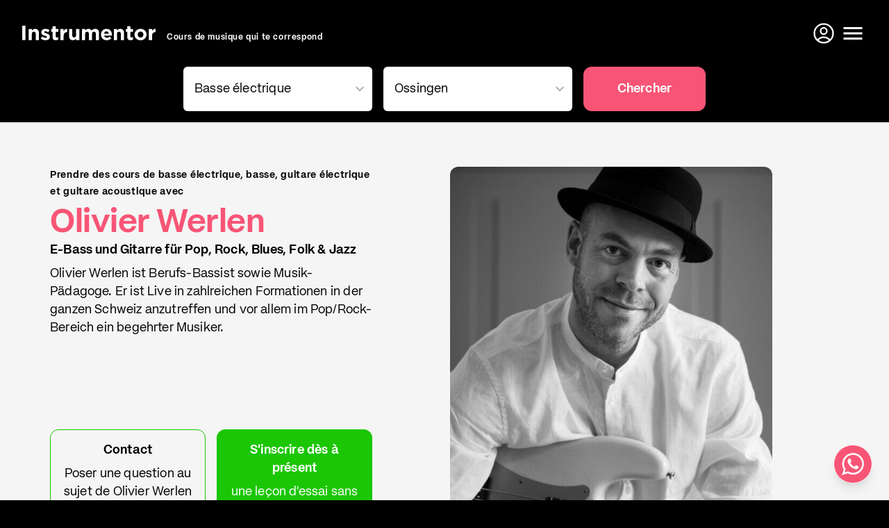

--- FILE ---
content_type: text/html; charset=utf-8
request_url: https://www.instrumentor.ch/fr/olivier-werlen
body_size: 16699
content:
<!DOCTYPE html>
<html lang="fr">
  <head>
    <meta charset="utf-8" />
    <title>Olivier Werlen – Instrumentor</title>
    <link rel="alternate" hreflang="de" href="https://www.instrumentor.ch/de/olivier-werlen">
<link rel="alternate" hreflang="en" href="https://www.instrumentor.ch/en/olivier-werlen">
<link rel="alternate" hreflang="fr" href="https://www.instrumentor.ch/fr/olivier-werlen">
<link rel="alternate" hreflang="it" href="https://www.instrumentor.ch/it/olivier-werlen">
    <meta name="description" content="Prendre des cours de basse électrique, basse, guitare électrique et guitare acoustique avec Olivier Werlen. Olivier Werlen ist Berufs-Bassist sowie...">
    <meta name="keywords" content="Instrumentor, école de musique, cours de musique, professeur de musique, leçons de musique, Suisse">
    <meta name="viewport" content="width=device-width,initial-scale=1">
    <meta property="og:title" content="Olivier Werlen – Instrumentor" />
    <meta property="og:type" content="website" />
    <meta property="og:url" content="https://www.instrumentor.ch/fr/olivier-werlen" />
    <meta property="og:image" content="https://s3.instrumentor.ch/p/o/8394/olivier-werlen_fourfive_66c2.jpg" />
    <meta property="og:description" content="Prendre des cours de basse électrique, basse, guitare électrique et guitare acoustique avec Olivier Werlen. Olivier Werlen ist Berufs-Bassist sowie..." />
    <meta property="og:site_name" content="Olivier Werlen – Instrumentor" />
    <meta name="twitter:card" content="summary_large_image">
    <meta name="twitter:site" content="@instrumentorch">
    <meta name="twitter:title" content="Olivier Werlen – Instrumentor">
    <meta name="twitter:description" content="Prendre des cours de basse électrique, basse, guitare électrique et guitare acoustique avec Olivier Werlen. Olivier Werlen ist Berufs-Bassist sowie...">
    <meta name="twitter:creator" content="@instrumentorch">
    <meta name="twitter:image:src" content="https://s3.instrumentor.ch/p/o/8394/olivier-werlen_fourfive_66c2.jpg">
    <meta name="theme-color" content="#000000">
    <meta name="csrf-param" content="authenticity_token" />
<meta name="csrf-token" content="VcySwtCVw7_mLOBvkCRYvu7lNYKuezxTZbEKccZ_gd-T5BQX_ls79-TrQ2cy0Gceu1XytJ2hfE1ei8VCihwYMg" />
    <link rel="stylesheet" href="https://assets.instrumentor.ch/assets/hotwire_combobox-f15ba1205abe720b777423a9a88a300282bb252a0c532bd4049ab4b2b2bfaa6f.css" />
    <link rel="stylesheet" href="https://assets.instrumentor.ch/assets/instrumentor-14223993073967909b3ce0364358c11330ae6e25cafd4f8907feae53c4e9c715.css" media="all" data-turbo-track="reload" />
    <script src="https://assets.instrumentor.ch/assets/instrumentor-0269d6570103b1888bdd6d60b222d40de0307cbcb24026a53f51b96cb4604d72.js" data-turbo-track="reload" defer="defer"></script>
    
    <link rel="apple-touch-icon" sizes="180x180" href="/apple-touch-icon.png?v=2">
    <link rel="icon" type="image/png" sizes="32x32" href="/favicon-32x32.png?v=2">
    <link rel="icon" type="image/png" sizes="16x16" href="/favicon-16x16.png?v=2">
    <link rel="manifest" href="/site.webmanifest?v=2">
    <link rel="mask-icon" href="/safari-pinned-tab.svg?v=2" color="#f85576">
    <link rel="shortcut icon" href="/favicon.ico?v=2">
    <meta name="msapplication-TileColor" content="#f85576">
    <meta name="theme-color" content="#000000">

    <script>
      (function(w,d,s,l,i){w[l]=w[l]||[];w[l].push({"gtm.start": new Date().getTime(),event:"gtm.js"});var f=d.getElementsByTagName(s)[0], j=d.createElement(s),dl=l!="dataLayer"?"&l="+l:"";j.async=true;j.src= "https://www.googletagmanager.com/gtm.js?id="+i+dl;f.parentNode.insertBefore(j,f); })(window,document,"script","dataLayer","GTM-TJJM68K");
    </script>
  </head>

  <body class="w-full bg-black relative pt-24" data-controller="hamburger">
    <noscript><iframe src="https://www.googletagmanager.com/ns.html?id=GTM-TJJM68K" height="0" width="0" style="display:none;visibility:hidden" title="Google Tag Manager"></iframe></noscript>
      <script>
        window.i11={search:{city:{slug:"ossingen",name:"Ossingen"},instrument:{slug:"cours-de-basse-electrique",name:"Basse électrique"},url:window.location.pathname}};
      </script>

    <div class="flex flex-col min-h-screen bg-white">
      <div class="absolute top-0 h-24 w-full z-40" data-controller="top-bar">

  <header id="bbb" class="w-full h-24 bg-black px-4 md:px-8 fill-current text-white flex justify-between content-center sticky top-0 transition-colors duration-700">

    <div class="z-20 flex flex-col items-center justify-center">
      <div class="z-20 flex items-end space-x-4">
        <a href="/fr"><div class="w-48 fill-current">
  <svg xmlns="http://www.w3.org/2000/svg" version="1.1" x="0" y="0" xml:space="preserve" viewBox="0 0 312.1 34.6"><g transform="translate(-1.5)"><path d="M1.5 0H9v34H1.5z"></path><path d="M16.7 8h7.4v3.7c1.7-2.2 3.9-4.2 7.6-4.2 5.6 0 8.8 3.7 8.8 9.7V34h-7.4V19.5c0-3.5-1.7-5.3-4.5-5.3S24 16 24 19.5V34h-7.4V8z"></path><path d="M44.9 30.5l3.2-4.9c2.8 2 5.8 3.1 8.2 3.1 2.1 0 3.1-.8 3.1-1.9v-.1c0-1.6-2.5-2.1-5.4-3-3.6-1.1-7.8-2.8-7.8-7.8v-.1c0-5.3 4.3-8.3 9.5-8.3 3.3 0 6.9 1.1 9.7 3l-2.8 5.1c-2.6-1.5-5.1-2.4-7-2.4-1.8 0-2.7.8-2.7 1.8v.1c0 1.5 2.5 2.1 5.3 3.1 3.6 1.2 7.9 3 7.9 7.7v.1c0 5.8-4.3 8.4-9.9 8.4-3.8.1-7.8-1.2-11.3-3.9z"></path><path d="M72.4 26.6V14.3h-3.1V8h3.1V1.3h7.4V8h6.1v6.3h-6.1v11.1c0 1.7.7 2.5 2.4 2.5 1.4 0 2.6-.3 3.6-.9v5.9c-1.6.9-3.4 1.5-5.8 1.5-4.6 0-7.6-1.8-7.6-7.8z"></path><path d="M91 8h7.4v5.2c1.5-3.6 3.9-5.9 8.3-5.7v7.7h-.4c-4.9 0-7.9 3-7.9 9.2V34H91z"></path><path d="M111.1 24.8V8h7.4v14.5c0 3.5 1.7 5.3 4.5 5.3s4.6-1.8 4.6-5.3V8h7.4v26h-7.4v-3.7c-1.7 2.2-3.9 4.2-7.6 4.2-5.7 0-8.9-3.7-8.9-9.7z"></path><path d="M141.5 8h7.4v3.7c1.7-2.2 3.9-4.2 7.7-4.2 3.4 0 6 1.5 7.3 4.1 2.3-2.7 5-4.1 8.5-4.1 5.5 0 8.8 3.3 8.8 9.6V34h-7.4V19.5c0-3.5-1.6-5.3-4.3-5.3-2.8 0-4.5 1.8-4.5 5.3V34h-7.4V19.5c0-3.5-1.6-5.3-4.3-5.3-2.8 0-4.5 1.8-4.5 5.3V34h-7.4V8z"></path><path d="M185.8 21.1c0-7.5 5.3-13.6 12.9-13.6 8.7 0 12.7 6.7 12.7 14.1 0 .6 0 1.3-.1 1.9h-18.1c.7 3.3 3.1 5.1 6.4 5.1 2.5 0 4.3-.8 6.3-2.7l4.2 3.7c-2.4 3-5.9 4.9-10.6 4.9-8 .1-13.7-5.4-13.7-13.4zm18.3-2.2c-.4-3.3-2.4-5.5-5.5-5.5s-5 2.2-5.6 5.5z"></path><path d="M216 8h7.4v3.7c1.7-2.2 3.9-4.2 7.6-4.2 5.6 0 8.8 3.7 8.8 9.7V34h-7.4V19.5c0-3.5-1.7-5.3-4.5-5.3s-4.6 1.8-4.6 5.3V34H216z"></path><path d="M247.4 26.6V14.3h-3.1V8h3.1V1.3h7.4V8h6.1v6.3h-6.1v11.1c0 1.7.7 2.5 2.4 2.5 1.4 0 2.6-.3 3.6-.9v5.9c-1.6.9-3.4 1.5-5.8 1.5-4.5 0-7.6-1.8-7.6-7.8z"></path><path d="M264.4 21.1c0-7.6 6-13.6 14.1-13.6s14 6 14 13.4v.1c0 7.5-6 13.5-14.1 13.5-8.1.1-14-5.9-14-13.4zm20.8 0c0-3.9-2.8-7.3-6.8-7.3-4.2 0-6.7 3.3-6.7 7.1v.1c0 3.8 2.8 7.2 6.8 7.2 4.2 0 6.7-3.3 6.7-7.1z"></path><path d="M297.9 8h7.4v5.2c1.5-3.6 3.9-5.9 8.3-5.7v7.7h-.4c-4.9 0-7.9 3-7.9 9.2V34h-7.4z"></path></g></svg>
</div>
</a>
        <p class="hidden text-xs font-bold text-white lg:block relative top-[2px]">
            Cours de musique qui te correspond
        </p>
      </div>
    </div>

    <div class="flex">
      <a class="inline-flex items-center text-white w-10 sm:hidden" href="/fr/professeurs/cours-de-musique/suisse">
        <svg xmlns="http://www.w3.org/2000/svg" viewBox="0 0 24 24" fill="black" width="18px" height="18px" class="w-9 h-9 fill-white"><path d="M0 0h24v24H0z" fill="none"></path><path d="M15.5 14h-.79l-.28-.27C15.41 12.59 16 11.11 16 9.5 16 5.91 13.09 3 9.5 3S3 5.91 3 9.5 5.91 16 9.5 16c1.61 0 3.09-.59 4.23-1.57l.27.28v.79l5 4.99L20.49 19l-4.99-5zm-6 0C7.01 14 5 11.99 5 9.5S7.01 5 9.5 5 14 7.01 14 9.5 11.99 14 9.5 14z"></path></svg>
</a>
      <a class="inline-flex items-center text-white w-10" target="_blank" href="https://backstage.instrumentor.ch/fr/connecter">
        <svg xmlns="http://www.w3.org/2000/svg" fill="none" viewBox="0 0 24 24" stroke-width="1.5" stroke="currentColor" class="w-9 h-9">
  <path stroke-linecap="round" stroke-linejoin="round" d="M17.982 18.725A7.488 7.488 0 0 0 12 15.75a7.488 7.488 0 0 0-5.982 2.975m11.963 0a9 9 0 1 0-11.963 0m11.963 0A8.966 8.966 0 0 1 12 21a8.966 8.966 0 0 1-5.982-2.275M15 9.75a3 3 0 1 1-6 0 3 3 0 0 1 6 0Z"></path>
</svg>
</a>
      <button class="text-white w-10 text-center" type="button" id="btn-menu" aria-label="Ouvrir le menu" data-action="click->hamburger#openNav">
        <!DOCTYPE svg PUBLIC "-//W3C//DTD SVG 1.1//EN" "http://www.w3.org/Graphics/SVG/1.1/DTD/svg11.dtd">
<svg xmlns="http://www.w3.org/2000/svg" xmlns:xlink="http://www.w3.org/1999/xlink" version="1.1" width="24" height="24" viewBox="0 0 24 24" class="w-9 h-9"><path d="M3,6H21V8H3V6M3,11H21V13H3V11M3,16H21V18H3V16Z"></path></svg>
      </button>
      <button class="hidden text-white w-10 text-center" type="button" id="btn-menuclose" aria-label="Fermer le menu" data-action="click->hamburger#closeNav">
        <!DOCTYPE svg PUBLIC "-//W3C//DTD SVG 1.1//EN" "http://www.w3.org/Graphics/SVG/1.1/DTD/svg11.dtd">
<svg xmlns="http://www.w3.org/2000/svg" xmlns:xlink="http://www.w3.org/1999/xlink" version="1.1" width="24" height="24" viewBox="0 0 24 24" class="w-9 h-9 fill-current"><path d="M19,6.41L17.59,5L12,10.59L6.41,5L5,6.41L10.59,12L5,17.59L6.41,19L12,13.41L17.59,19L19,17.59L13.41,12L19,6.41Z"></path></svg>
      </button>
    </div>

  </header>

</div>



      <main class="flex-grow">
        
  <div class="hidden sm:block bg-black pb-4">
    
    <form class="container z-10 mx-auto" data-controller="search" data-action="hw-combobox:selection-&gt;search#setOne" action="#" accept-charset="UTF-8" method="post"><input type="hidden" name="authenticity_token" value="4wHTYmBBDUTucCIew43lMyCNkmt5DbtOVcZrlfZoLjW9AmtQXiHO4mwcv78FFh2yOFnrkaSnQLBZ-oGwy5VjUg" autocomplete="off" />
      <div class="grid grid-cols-12 gap-4">
        <div class="col-span-6 sm:col-span-4 lg:col-start-2 lg:col-span-4 xl:col-span-3 xl:col-start-3">
          
<fieldset class="hw-combobox" data-search-target="instrument" data-async-id="a1142a01" data-controller="hw-combobox" data-hw-combobox-expanded-value="false" data-hw-combobox-original-name-value="instrument" data-hw-combobox-autocomplete-value="both" data-hw-combobox-small-viewport-max-width-value="640px" data-hw-combobox-filterable-attribute-value="data-filterable-as" data-hw-combobox-autocompletable-attribute-value="data-autocompletable-as" data-hw-combobox-selected-class="hw-combobox__option--selected" data-hw-combobox-invalid-class="hw-combobox__input--invalid">
  <label class="hw-combobox__label" for="a1142a01" hidden="hidden"></label>

  <input type="hidden" name="instrument" id="a1142a01-hw-hidden-field" data-hw-combobox-target="hiddenField" autocomplete="off" />

  <div class="hw-combobox__main__wrapper" data-hw-combobox-target="mainWrapper">
    <style>
      .hw-combobox__announcer {
        position: absolute;
        width: 1px;
        height: 1px;
        margin: -1px;
        padding: 0;
        overflow: hidden;
        clip: rect(0, 0, 0, 0);
        border: 0;
      }

      .hw_combobox__pagination__wrapper {
        height: 1px;
      }
</style>
    <div class="hw-combobox__announcer" data-hw-combobox-target="announcer" aria-live="polite" aria-atomic="true"></div>
    <input id="a1142a01" role="combobox" type="text" class="hw-combobox__input" autocomplete="off" data-action="click-&gt;hw-combobox#toggle keydown-&gt;hw-combobox#prepareToFilter input-&gt;hw-combobox#filterAndSelect keydown-&gt;hw-combobox#navigate click@window-&gt;hw-combobox#closeOnClickOutside focusin@window-&gt;hw-combobox#closeOnFocusOutside turbo:before-stream-render@document-&gt;hw-combobox#rerouteListboxStreamToDialog turbo:before-cache@document-&gt;hw-combobox#hideChipsForCache turbo:morph-element-&gt;hw-combobox#idempotentConnect" data-hw-combobox-target="combobox" data-async-id="a1142a01" aria-controls="a1142a01-hw-listbox" aria-owns="a1142a01-hw-listbox" aria-haspopup="listbox" aria-autocomplete="both" aria-activedescendant="" placeholder="Instrument">
    <span class="hw-combobox__handle" data-action="click-&gt;hw-combobox#clearOrToggleOnHandleClick" data-hw-combobox-target="handle"></span>

    <ul id="a1142a01-hw-listbox" role="listbox" hidden="hidden" class="hw-combobox__listbox" data-hw-combobox-target="listbox" aria-multiselectable="false">
        <li id="caa231a2-2caf-42cf-9ac6-daca7315e783" role="option" tabindex="-1" class="hw-combobox__option" data-action="click-&gt;hw-combobox#selectOnClick" data-filterable-as="Chant" data-autocompletable-as="Chant" data-value="cours-de-chant" aria-selected="false"><span class="ml-0">Chant</span></li>
        <li id="a1568651-3bfb-496e-b962-2f351dde535c" role="option" tabindex="-1" class="hw-combobox__option" data-action="click-&gt;hw-combobox#selectOnClick" data-filterable-as="Chant et guitare" data-autocompletable-as="Chant et guitare" data-value="cours-de-chant-et-guitare" aria-selected="false"><span class="ml-2">Chant et guitare</span></li>
        <li id="599a8d72-9393-48c0-bf36-10b1df9bc29d" role="option" tabindex="-1" class="hw-combobox__option" data-action="click-&gt;hw-combobox#selectOnClick" data-filterable-as="Chant et piano" data-autocompletable-as="Chant et piano" data-value="cours-de-chant-et-piano" aria-selected="false"><span class="ml-2">Chant et piano</span></li>
        <li id="b0edb5d5-9f13-41cf-9ecf-ab851de7ab35" role="option" tabindex="-1" class="hw-combobox__option" data-action="click-&gt;hw-combobox#selectOnClick" data-filterable-as="Piano" data-autocompletable-as="Piano" data-value="cours-de-piano" aria-selected="false"><span class="ml-0">Piano</span></li>
        <li id="2ce566ae-07b8-4c1d-a772-691a44ce2d04" role="option" tabindex="-1" class="hw-combobox__option" data-action="click-&gt;hw-combobox#selectOnClick" data-filterable-as="Synthétiseur" data-autocompletable-as="Synthétiseur" data-value="cours-de-synthetiseur" aria-selected="false"><span class="ml-2">Synthétiseur</span></li>
        <li id="cc2e532b-3f7f-4292-aaf0-e57874e9faba" role="option" tabindex="-1" class="hw-combobox__option" data-action="click-&gt;hw-combobox#selectOnClick" data-filterable-as="Clavier" data-autocompletable-as="Clavier" data-value="cours-de-clavier" aria-selected="false"><span class="ml-2">Clavier</span></li>
        <li id="3f911b6d-22f9-4451-9769-883384fa60eb" role="option" tabindex="-1" class="hw-combobox__option" data-action="click-&gt;hw-combobox#selectOnClick" data-filterable-as="Orgue" data-autocompletable-as="Orgue" data-value="cours-d-orgue" aria-selected="false"><span class="ml-2">Orgue</span></li>
        <li id="ae331083-ec2d-4776-b78f-7bb29b7a8054" role="option" tabindex="-1" class="hw-combobox__option" data-action="click-&gt;hw-combobox#selectOnClick" data-filterable-as="Clavecin" data-autocompletable-as="Clavecin" data-value="clavecin" aria-selected="false"><span class="ml-2">Clavecin</span></li>
        <li id="68862b77-841a-4335-b344-124c5d346aeb" role="option" tabindex="-1" class="hw-combobox__option" data-action="click-&gt;hw-combobox#selectOnClick" data-filterable-as="Clavicorde" data-autocompletable-as="Clavicorde" data-value="clavicorde" aria-selected="false"><span class="ml-2">Clavicorde</span></li>
        <li id="1317238f-6604-48df-a3aa-5de8ad4a63cd" role="option" tabindex="-1" class="hw-combobox__option" data-action="click-&gt;hw-combobox#selectOnClick" data-filterable-as="Guitare" data-autocompletable-as="Guitare" data-value="cours-de-guitare" aria-selected="false"><span class="ml-0">Guitare</span></li>
        <li id="d8c50c85-3f1c-40b1-a00d-7a8c8964a2ba" role="option" tabindex="-1" class="hw-combobox__option" data-action="click-&gt;hw-combobox#selectOnClick" data-filterable-as="Guitare électrique" data-autocompletable-as="Guitare électrique" data-value="cours-de-guitare-electrique" aria-selected="false"><span class="ml-2">Guitare électrique</span></li>
        <li id="20d5e75b-3735-4c12-8995-25dcc10cf980" role="option" tabindex="-1" class="hw-combobox__option" data-action="click-&gt;hw-combobox#selectOnClick" data-filterable-as="Guitare acoustique" data-autocompletable-as="Guitare acoustique" data-value="cours-de-guitare-acoustique" aria-selected="false"><span class="ml-2">Guitare acoustique</span></li>
        <li id="dde815ca-e8b8-4ebe-823f-a80bbed57462" role="option" tabindex="-1" class="hw-combobox__option" data-action="click-&gt;hw-combobox#selectOnClick" data-filterable-as="Guitare folk" data-autocompletable-as="Guitare folk" data-value="cours-de-guitare-folk" aria-selected="false"><span class="ml-2">Guitare folk</span></li>
        <li id="d5326520-760c-46d9-a5d6-2c069d4c90cf" role="option" tabindex="-1" class="hw-combobox__option" data-action="click-&gt;hw-combobox#selectOnClick" data-filterable-as="Guitare classique" data-autocompletable-as="Guitare classique" data-value="cours-de-guitare-classique" aria-selected="false"><span class="ml-2">Guitare classique</span></li>
        <li id="69ca4e5a-9408-4338-9cc1-0fde8f0ad343" role="option" tabindex="-1" class="hw-combobox__option" data-action="click-&gt;hw-combobox#selectOnClick" data-filterable-as="Banjo" data-autocompletable-as="Banjo" data-value="cours-de-banjo" aria-selected="false"><span class="ml-2">Banjo</span></li>
        <li id="e747ebcf-090f-4eba-b5cf-cb0ba4d491cf" role="option" tabindex="-1" class="hw-combobox__option" data-action="click-&gt;hw-combobox#selectOnClick" data-filterable-as="Sitar " data-autocompletable-as="Sitar " data-value="cours-de-sitar" aria-selected="false"><span class="ml-2">Sitar </span></li>
        <li id="f1834ce8-11b0-46e8-8eb0-1354c4f8a5dc" role="option" tabindex="-1" class="hw-combobox__option" data-action="click-&gt;hw-combobox#selectOnClick" data-filterable-as="Luth" data-autocompletable-as="Luth" data-value="cours-de-luth" aria-selected="false"><span class="ml-2">Luth</span></li>
        <li id="0dffd9b8-76a2-4b78-b368-1dfdd011d738" role="option" tabindex="-1" class="hw-combobox__option" data-action="click-&gt;hw-combobox#selectOnClick" data-filterable-as="Ukulélé" data-autocompletable-as="Ukulélé" data-value="cours-de-ukulele" aria-selected="false"><span class="ml-2">Ukulélé</span></li>
        <li id="e163a3a9-7611-4a43-9610-dda724f6a7b8" role="option" tabindex="-1" class="hw-combobox__option" data-action="click-&gt;hw-combobox#selectOnClick" data-filterable-as="Basse" data-autocompletable-as="Basse" data-value="cours-de-basse" aria-selected="false"><span class="ml-0">Basse</span></li>
        <li id="0a8d689b-9516-4cdd-919f-a5340eb5ee81" role="option" tabindex="-1" class="hw-combobox__option" data-action="click-&gt;hw-combobox#selectOnClick" data-filterable-as="Basse électrique" data-autocompletable-as="Basse électrique" data-value="cours-de-basse-electrique" aria-selected="false"><span class="ml-2">Basse électrique</span></li>
        <li id="12c08c9a-58c9-4870-9ae3-9d8e4c49592b" role="option" tabindex="-1" class="hw-combobox__option" data-action="click-&gt;hw-combobox#selectOnClick" data-filterable-as="Contrebasse" data-autocompletable-as="Contrebasse" data-value="cours-de-contrebasse" aria-selected="false"><span class="ml-2">Contrebasse</span></li>
        <li id="d1c5a8a6-826a-4fbb-9e0e-21e17a234c68" role="option" tabindex="-1" class="hw-combobox__option" data-action="click-&gt;hw-combobox#selectOnClick" data-filterable-as="Batterie" data-autocompletable-as="Batterie" data-value="cours-de-batterie" aria-selected="false"><span class="ml-0">Batterie</span></li>
        <li id="8ef62f30-587a-4f46-9e59-8a952325d2bd" role="option" tabindex="-1" class="hw-combobox__option" data-action="click-&gt;hw-combobox#selectOnClick" data-filterable-as="Percussion" data-autocompletable-as="Percussion" data-value="cours-de-percussion" aria-selected="false"><span class="ml-2">Percussion</span></li>
        <li id="d1db7545-df81-4a62-bd78-ff9faf3497a6" role="option" tabindex="-1" class="hw-combobox__option" data-action="click-&gt;hw-combobox#selectOnClick" data-filterable-as="Saxophone" data-autocompletable-as="Saxophone" data-value="cours-de-saxophone" aria-selected="false"><span class="ml-0">Saxophone</span></li>
        <li id="491c237b-8407-417c-977f-707f37794635" role="option" tabindex="-1" class="hw-combobox__option" data-action="click-&gt;hw-combobox#selectOnClick" data-filterable-as="Trompette" data-autocompletable-as="Trompette" data-value="cours-de-trompette" aria-selected="false"><span class="ml-0">Trompette</span></li>
        <li id="557cba6b-7e8b-4ffc-9a2f-499d37755549" role="option" tabindex="-1" class="hw-combobox__option" data-action="click-&gt;hw-combobox#selectOnClick" data-filterable-as="Violon" data-autocompletable-as="Violon" data-value="cours-de-violon" aria-selected="false"><span class="ml-0">Violon</span></li>
        <li id="2a2c06dc-2157-46c8-98de-a50ddda9bbe9" role="option" tabindex="-1" class="hw-combobox__option" data-action="click-&gt;hw-combobox#selectOnClick" data-filterable-as="Viola" data-autocompletable-as="Viola" data-value="cours-de-viola" aria-selected="false"><span class="ml-0">Viola</span></li>
        <li id="3906d86c-e915-44cf-ba6c-77d6f7ac1679" role="option" tabindex="-1" class="hw-combobox__option" data-action="click-&gt;hw-combobox#selectOnClick" data-filterable-as="Violoncelle" data-autocompletable-as="Violoncelle" data-value="cours-de-violoncelle" aria-selected="false"><span class="ml-0">Violoncelle</span></li>
        <li id="f6497ade-486a-4249-a2b9-ad8aaef7c2ad" role="option" tabindex="-1" class="hw-combobox__option" data-action="click-&gt;hw-combobox#selectOnClick" data-filterable-as="Flute traversière" data-autocompletable-as="Flute traversière" data-value="cours-de-flute-traversiere" aria-selected="false"><span class="ml-0">Flute traversière</span></li>
        <li id="9e6d61ac-57b4-4183-8762-f92d546008c0" role="option" tabindex="-1" class="hw-combobox__option" data-action="click-&gt;hw-combobox#selectOnClick" data-filterable-as="Songwriting" data-autocompletable-as="Songwriting" data-value="cours-de-songwriting" aria-selected="false"><span class="ml-0">Songwriting</span></li>
        <li id="080e67b7-43a5-400e-a1fb-63fd4b7e8c5b" role="option" tabindex="-1" class="hw-combobox__option" data-action="click-&gt;hw-combobox#selectOnClick" data-filterable-as="Composition" data-autocompletable-as="Composition" data-value="cours-de-composition" aria-selected="false"><span class="ml-0">Composition</span></li>
        <li id="eae1e0c5-0a2e-4cb9-a984-07607c7b8e10" role="option" tabindex="-1" class="hw-combobox__option" data-action="click-&gt;hw-combobox#selectOnClick" data-filterable-as="Production musicale" data-autocompletable-as="Production musicale" data-value="coaching-en-production-musicale" aria-selected="false"><span class="ml-0">Production musicale</span></li>
        <li id="ba737400-27a8-4798-a41d-950a5c6115fb" role="option" tabindex="-1" class="hw-combobox__option" data-action="click-&gt;hw-combobox#selectOnClick" data-filterable-as="Music Business" data-autocompletable-as="Music Business" data-value="music-business-cours" aria-selected="false"><span class="ml-0">Music Business</span></li>
        <li id="a95a1ce2-7d84-4cef-90c8-d5d6217282c1" role="option" tabindex="-1" class="hw-combobox__option" data-action="click-&gt;hw-combobox#selectOnClick" data-filterable-as="Ateliers" data-autocompletable-as="Ateliers" data-value="workshops" aria-selected="false"><span class="ml-0">Ateliers</span></li>

</ul>
    <div tabindex="-1" data-hw-combobox-target="dialogFocusTrap"></div>

    <div class="hw-combobox__dialog__wrapper">
      <dialog class="hw-combobox__dialog" role="dialog" data-action="keydown-&gt;hw-combobox#navigate" data-hw-combobox-target="dialog">
        <label class="hw-combobox__dialog__label" for="a1142a01-hw-dialog-combobox"></label>
        <input id="a1142a01-hw-dialog-combobox" role="combobox" autofocus="autofocus" type="text" class="hw-combobox__dialog__input" data-action="keydown-&gt;hw-combobox#prepareToFilter input-&gt;hw-combobox#filterAndSelect keydown-&gt;hw-combobox#navigate click@window-&gt;hw-combobox#closeOnClickOutside" data-hw-combobox-target="dialogCombobox" aria-controls="a1142a01-hw-dialog-listbox" aria-owns="a1142a01-hw-dialog-listbox" aria-autocomplete="both" aria-activedescendant="">
        <ul id="a1142a01-hw-dialog-listbox" role="listbox" class="hw-combobox__dialog__listbox" data-hw-combobox-target="dialogListbox" aria-multiselectable="false"></ul>
</dialog></div></div></fieldset>
        </div>

        <div class="col-span-6 sm:col-span-4 lg:col-span-4 xl:col-span-3">
          
<fieldset class="hw-combobox" data-search-target="city" data-async-id="search_0b7a1584" data-controller="hw-combobox" data-hw-combobox-expanded-value="false" data-hw-combobox-name-when-new-value="city" data-hw-combobox-original-name-value="search[0b7a1584]" data-hw-combobox-autocomplete-value="both" data-hw-combobox-small-viewport-max-width-value="640px" data-hw-combobox-async-src-value="/localities?for_id=search_0b7a1584&amp;format=turbo_stream" data-hw-combobox-filterable-attribute-value="data-filterable-as" data-hw-combobox-autocompletable-attribute-value="data-autocompletable-as" data-hw-combobox-selected-class="hw-combobox__option--selected" data-hw-combobox-invalid-class="hw-combobox__input--invalid">
  <label class="hw-combobox__label" for="search_0b7a1584" hidden="hidden"></label>

  <input type="hidden" name="search[0b7a1584]" id="search_0b7a1584-hw-hidden-field" data-hw-combobox-target="hiddenField" autocomplete="off" />

  <div class="hw-combobox__main__wrapper" data-hw-combobox-target="mainWrapper">
    <style>
      .hw-combobox__announcer {
        position: absolute;
        width: 1px;
        height: 1px;
        margin: -1px;
        padding: 0;
        overflow: hidden;
        clip: rect(0, 0, 0, 0);
        border: 0;
      }

      .hw_combobox__pagination__wrapper {
        height: 1px;
      }
</style>
    <div class="hw-combobox__announcer" data-hw-combobox-target="announcer" aria-live="polite" aria-atomic="true"></div>
    <input id="search_0b7a1584" role="combobox" type="text" class="hw-combobox__input" autocomplete="off" data-action="click-&gt;hw-combobox#toggle keydown-&gt;hw-combobox#prepareToFilter input-&gt;hw-combobox#filterAndSelect keydown-&gt;hw-combobox#navigate click@window-&gt;hw-combobox#closeOnClickOutside focusin@window-&gt;hw-combobox#closeOnFocusOutside turbo:before-stream-render@document-&gt;hw-combobox#rerouteListboxStreamToDialog turbo:before-cache@document-&gt;hw-combobox#hideChipsForCache turbo:morph-element-&gt;hw-combobox#idempotentConnect" data-hw-combobox-target="combobox" data-async-id="search_0b7a1584" aria-controls="search_0b7a1584-hw-listbox" aria-owns="search_0b7a1584-hw-listbox" aria-haspopup="listbox" aria-autocomplete="both" aria-activedescendant="" placeholder="Lieu">
    <span class="hw-combobox__handle" data-action="click-&gt;hw-combobox#clearOrToggleOnHandleClick" data-hw-combobox-target="handle"></span>

    <ul id="search_0b7a1584-hw-listbox" role="listbox" hidden="hidden" class="hw-combobox__listbox" data-hw-combobox-target="listbox" aria-multiselectable="false">

        
<li id="search_0b7a1584__hw_combobox_pagination__wrapper" class="hw_combobox__pagination__wrapper" data-hw-combobox-target="endOfOptionsStream" aria-hidden="true">
  <turbo-frame loading="lazy" id="search_0b7a1584__hw_combobox_pagination" src="/localities?for_id=search_0b7a1584&amp;format=turbo_stream"></turbo-frame>
</li>
</ul>
    <div tabindex="-1" data-hw-combobox-target="dialogFocusTrap"></div>

    <div class="hw-combobox__dialog__wrapper">
      <dialog class="hw-combobox__dialog" role="dialog" data-action="keydown-&gt;hw-combobox#navigate" data-hw-combobox-target="dialog">
        <label class="hw-combobox__dialog__label" for="search_0b7a1584-hw-dialog-combobox"></label>
        <input id="search_0b7a1584-hw-dialog-combobox" role="combobox" autofocus="autofocus" type="text" class="hw-combobox__dialog__input" data-action="keydown-&gt;hw-combobox#prepareToFilter input-&gt;hw-combobox#filterAndSelect keydown-&gt;hw-combobox#navigate click@window-&gt;hw-combobox#closeOnClickOutside" data-hw-combobox-target="dialogCombobox" aria-controls="search_0b7a1584-hw-dialog-listbox" aria-owns="search_0b7a1584-hw-dialog-listbox" aria-autocomplete="both" aria-activedescendant="">
        <ul id="search_0b7a1584-hw-dialog-listbox" role="listbox" class="hw-combobox__dialog__listbox" data-hw-combobox-target="dialogListbox" aria-multiselectable="false"></ul>
</dialog></div></div></fieldset>
        </div>

        <div class="col-span-12 sm:col-span-4 lg:col-span-2 xl:col-span-2">
          <button
  type="button"
  class="inline-flex items-center rounded mt-px md:mt-0 justify-center font-bold text-white text-lg cursor-pointer h-16 bg-pink w-full hover:bg-secondary-500 transition-color duration-300"
  data-search-target="button"
  >
  Chercher
</button>

        </div>
      </div>
</form>
  </div>

  <div class="sm:bg-gray-100">
    
<div id="profil" class="container relative pt-[calc(100vw/600*900)] sm:pt-0 sm:h-auto sm:py-8 lg:py-16 sm:grid sm:grid-cols-12 sm:gap-4">

  <div class="sm:col-span-6 lg:col-span-5 z-10 sm:z-auto sm:flex sm:flex-col sm:justify-between sm:h-full pt-12 sm:pt-0">

    <div class="h-[calc(100vw/600*900)] sm:h-auto absolute left-0 top-0 z-10 sm:z-auto w-full sm:static px-4 sm:px-0">
      <div class="absolute bottom-4 sm:static">

        <p class="relative mb-2">
          <span class="p-1 sm:p-0 text-base sm:text-sm bg-black bg-opacity-70 text-white sm:bg-transparent sm:text-black font-bold box-decoration-clone">
              Prendre des cours de basse électrique, basse, guitare électrique et guitare acoustique avec
          </span>
        </p>

        <h1 class="font-bold text-2xl lg:text-3xl text-primary-500">
          Olivier Werlen
        </h1>

        <h2 class="relative font-bold sm:text-lg">
          <span class="p-1 sm:p-0 bg-black text-white sm:bg-transparent bg-opacity-70 sm:text-black box-decoration-clone">
            E-Bass und Gitarre für Pop, Rock, Blues, Folk &amp; Jazz 
          </span>
        </h2>
      </div>
    </div>

      <p class="pt-0 md:py-2 md:text-lg">Olivier Werlen ist Berufs-Bassist sowie Musik-Pädagoge. Er ist Live in zahlreichen Formationen in der ganzen Schweiz anzutreffen und vor allem im Pop/Rock-Bereich ein begehrter Musiker.</p>

    <div class="sm:flex-grow sm:flex sm:flex-col sm:justify-end pb-4">
        <div class="grid grid-cols-2 pt-4 text-center mb-8 gap-2 xs:gap-4">
          <a class="px-2 md:px-4 py-4 block text-lg rounded border border-green hover:text-secondary-600 hover:border-secondary-600" href="/fr/olivier-werlen/question">
  <h5 class="font-bold">Contact</h5>
  <p class="pt-2 md:pt-0 lg:pt-2">Poser une question au sujet de Olivier Werlen</p>
</a>

<a class="px-2 md:px-4 py-4 text-white outline-none block bg-green text-lg border-green border rounded hover:bg-secondary-600 hover:border-secondary-600" href="/fr/olivier-werlen/inscription">
  <h5 class="font-bold">S&#39;inscrire dès à présent</h5>
  <p class="pt-2 md:pt-0 lg:pt-2">une leçon d&#39;essai sans engagement</p>
</a>

        </div>

        <h3 class="pt-8 font-bold md:pt-4 lg:pt-4 text-lg">Prix</h3>

<p class="font-bold text-lg text-primary-500">10 leçons de 45 min.: CHF 840</p>


      <p class="pt-4"></p>

          <p class="pt-2 lg:pt-4 font-black">Pour les enfants, des leçons de 30 minutes sont également possibles.</p>
    </div>
  </div>

  <div class="absolute left-0 w-full h-[calc(100vw/600*900)] mb-6 top-0 sm:h-auto sm:static sm:col-span-5 sm:col-start-7">
    <div class="relative pb-[150%]">
      <img alt="portrait de Olivier Werlen" class="absolute w-full sm:rounded" src="https://s3.instrumentor.ch/p/o/8394/olivier-werlen_pbad0e.jpg" />
    </div>
  </div>
</div>
  </div>

  <div class="container sm:grid sm:grid-cols-12 sm:gap-4 lg:py-12">
    <div class="sm:col-span-5">
        <div class="text-lg md:px-4 lg:px-0" data-controller="map" data-map-page-value="offer" data-map-color-value="#f85576" data-map-hover-value="false">

  <h3 class="pt-4 font-bold text-primary-500">Lieu</h3>

<div class="mb-4 leading-tight">
    <p class="mb-4">Steinerstrasse<br />
    
    8475 Ossingen</p>
</div>


  <div class="mb-2 h-96 bg-grey rounded overflow-hidden" data-map-target="offer" data-id="8394" data-locations="8.7387545,47.6180211,81">
    <div id="md" class="hidden md:block">
    </div>
    <div id="mm" class="md:hidden">
    </div>
  </div>

    <div class="flex py-2 space-x-2">
    <div class="hidden lg:block">
      <svg class="MuiSvgIcon-root jss229 jss225 w-6 h-6 fill-current" focusable="false" viewBox="0 0 24 24" aria-hidden="true"><g><path d="M0,3.48l0,15.36l24,0l0,-15.36l-24,0Zm23.04,14.4l-22.08,0l0,-13.44l22.08,0l0,13.44Z"></path><path d="M10.368,14.808c0.48,-0.24 0.72,-0.624 0.672,-0.96l0,-3.744l3.84,-0.768l0,3.36c-0.336,-0.144 -0.768,-0.144 -1.248,0.096c-0.672,0.336 -0.816,0.96 -0.576,1.344c0.24,0.384 0.96,0.576 1.584,0.24c0.48,-0.24 0.72,-0.624 0.672,-0.96l0,-6.096l-4.8,0.96l0,4.896c-0.336,-0.144 -0.768,-0.144 -1.248,0.096c-0.672,0.336 -0.816,0.96 -0.576,1.344c0.336,0.384 1.008,0.528 1.68,0.192Z"></path><path d="M15.888,19.56l-7.776,0c-0.288,0 -0.48,0.192 -0.48,0.48c0,0.288 0.192,0.48 0.48,0.48l7.728,0c0.288,0 0.48,-0.192 0.48,-0.48c0,-0.288 -0.192,-0.48 -0.432,-0.48Z"></path></g></svg>
    </div>
    <div class="lg:hidden">
      <svg class="MuiSvgIcon-root jss229 jss225 w-4 h-4 fill-current" focusable="false" viewBox="0 0 24 24" aria-hidden="true"><g><path d="M0,3.48l0,15.36l24,0l0,-15.36l-24,0Zm23.04,14.4l-22.08,0l0,-13.44l22.08,0l0,13.44Z"></path><path d="M10.368,14.808c0.48,-0.24 0.72,-0.624 0.672,-0.96l0,-3.744l3.84,-0.768l0,3.36c-0.336,-0.144 -0.768,-0.144 -1.248,0.096c-0.672,0.336 -0.816,0.96 -0.576,1.344c0.24,0.384 0.96,0.576 1.584,0.24c0.48,-0.24 0.72,-0.624 0.672,-0.96l0,-6.096l-4.8,0.96l0,4.896c-0.336,-0.144 -0.768,-0.144 -1.248,0.096c-0.672,0.336 -0.816,0.96 -0.576,1.344c0.336,0.384 1.008,0.528 1.68,0.192Z"></path><path d="M15.888,19.56l-7.776,0c-0.288,0 -0.48,0.192 -0.48,0.48c0,0.288 0.192,0.48 0.48,0.48l7.728,0c0.288,0 0.48,-0.192 0.48,-0.48c0,-0.288 -0.192,-0.48 -0.432,-0.48Z"></path></g></svg>
    </div>
    <div>
      <p class="font-bold">Olivier Werlen propose également un téléenseignement.</p>
      <p><a class="hover:border-b hover:border-blue" href="/fr/teleenseignement">Comment téléenseignement fonctionne-t-il pour nous?</a></p>
    </div>
  </div>


  <div class="md:py-8">
    <div class="flex py-2 space-x-2">
  <svg xmlns="http://www.w3.org/2000/svg" viewBox="0 -960 960 960" class="relative top-1 lg:top-0 w-4 h-4 lg:w-6 lg:h-6 flex-shrink-0"><path d="M280-240v-480h80v480h-80ZM440-80v-800h80v800h-80ZM120-400v-160h80v160h-80Zm480 160v-480h80v480h-80Zm160-160v-160h80v160h-80Z"></path></svg>
  <div>
    <p class="font-bold text-primary-500">Instrument</p>
    <p>Basse électrique, basse, guitare électrique et guitare acoustique</p>
  </div>
</div>


    <div class="flex py-2 space-x-2">
  <svg xmlns="http://www.w3.org/2000/svg" viewBox="0 0 24 24" class="relative top-1 lg:top-0 w-4 h-4 lg:w-6 lg:h-6 flex-shrink-0">
  <path fill-rule="evenodd" d="M19.952 1.651a.75.75 0 0 1 .298.599V16.303a3 3 0 0 1-2.176 2.884l-1.32.377a2.553 2.553 0 1 1-1.403-4.909l2.311-.66a1.5 1.5 0 0 0 1.088-1.442V6.994l-9 2.572v9.737a3 3 0 0 1-2.176 2.884l-1.32.377a2.553 2.553 0 1 1-1.402-4.909l2.31-.66a1.5 1.5 0 0 0 1.088-1.442V5.25a.75.75 0 0 1 .544-.721l10.5-3a.75.75 0 0 1 .658.122Z" clip-rule="evenodd"></path>
</svg>
  <div>
    <p class="font-bold text-primary-500">Style musical</p>
    <p>Pop, rock, blues, folk et jazz</p>
  </div>
</div>


    <div class="flex py-2 space-x-2">
  <!DOCTYPE svg PUBLIC "-//W3C//DTD SVG 1.1//EN" "http://www.w3.org/Graphics/SVG/1.1/DTD/svg11.dtd">
<svg xmlns="http://www.w3.org/2000/svg" xmlns:xlink="http://www.w3.org/1999/xlink" version="1.1" width="24" height="24" viewBox="0 0 24 24" class="relative top-1 lg:top-0 w-4 h-4 lg:w-6 lg:h-6 flex-shrink-0"><path d="M12,3L1,9L12,15L21,10.09V17H23V9M5,13.18V17.18L12,21L19,17.18V13.18L12,17L5,13.18Z"></path></svg>
  <div>
    <p class="font-bold text-primary-500">Niveau</p>
    <p>Débutant, Avancé et Professionnel</p>
  </div>
</div>


    <div class="flex py-2 space-x-2">
  <!DOCTYPE svg PUBLIC "-//W3C//DTD SVG 1.1//EN" "http://www.w3.org/Graphics/SVG/1.1/DTD/svg11.dtd">
<svg xmlns="http://www.w3.org/2000/svg" xmlns:xlink="http://www.w3.org/1999/xlink" version="1.1" width="24" height="24" viewBox="0 0 24 24" class="relative top-1 lg:top-0 w-4 h-4 lg:w-6 lg:h-6 flex-shrink-0"><path d="M17,12V3A1,1 0 0,0 16,2H3A1,1 0 0,0 2,3V17L6,13H16A1,1 0 0,0 17,12M21,6H19V15H6V17A1,1 0 0,0 7,18H18L22,22V7A1,1 0 0,0 21,6Z"></path></svg>
  <div>
    <p class="font-bold text-primary-500">Langue</p>
    <p>Allemand, anglais et français</p>
  </div>
</div>


    <div class="flex py-2 space-x-2">
      <!DOCTYPE svg PUBLIC "-//W3C//DTD SVG 1.1//EN" "http://www.w3.org/Graphics/SVG/1.1/DTD/svg11.dtd">
<svg xmlns="http://www.w3.org/2000/svg" xmlns:xlink="http://www.w3.org/1999/xlink" version="1.1" width="24" height="24" viewBox="0 0 24 24" class="w-4 h-4 lg:w-6 lg:h-6 flex-shrink-0"><path d="M12,17.27L18.18,21L16.54,13.97L22,9.24L14.81,8.62L12,2L9.19,8.62L2,9.24L7.45,13.97L5.82,21L12,17.27Z"></path></svg>
      <div>
        <p class="font-bold text-pink">Âge</p>
          <p>Olivier Werlen enseigne aux enseignant•e•s à partir de 4 ans</p>
      </div>
    </div>
  </div>

  

  <div class="max-sm:relative max-sm:-ml-4 max-sm:w-screen flex my-2 text-lg bg-grey text-with-links sm:rounded">
  <div class="p-4 sm:p-6">
      <h3 class="font-bold text-primary-500">Je te l&#39;amène</h3>
      <div class="wysiwyg"><p>Wie du deine Lieblingsmusik am besten mit dem Bass begleiten kannst, wie du am effektivsten Üben kannst, spielen in der Band, verschiedene Spiel- und Lerntechniken, praktisches- und theoretisches Wissen über den Bass, Konzert- und Studiovorbereitung, verschiedene Techniken um selber Basslinien und Songs zu komponieren. </p></div>
      <h3 class="pt-4 font-bold text-primary-500">Formation</h3>
      <div class="wysiwyg"><p>Zürcher Hochschule der Künste, Master of Arts in Music, Vertiefung Bass (Pop/Rock).</p>

<p>Unterricht:<br>
E-Bass: Uli Heinzler, Samuel Joss, Richard Cousins<br>
Gitarre: Ueli Gasser<br>
Piano: Tim Kleinert, Ephrem Lüchinger<br>
Cello: Sandra Friedli </p></div>
      <h3 class="pt-4 font-bold text-primary-500">Projets</h3>
      <div class="wysiwyg"><p><a target="_blank" rel="noopener noreferrer" href="https://www.tobiascarshey.com/">Tobias Carshey</a>, <a target="_blank" rel="noopener noreferrer" href="https://saltoshow.ch/">Salto Natale</a>, <a target="_blank" rel="noopener noreferrer" href="https://elianemusic.com/">Eliane Müller</a>, <a target="_blank" rel="noopener noreferrer" href="https://www.facebook.com/boernimusic/">Börni Höhn</a>, <a target="_blank" rel="noopener noreferrer" href="http://marylane.space/">Marylane</a>, Most of the Time, Schnauz, uvm.</p></div>
      <h3 class="pt-4 font-bold text-primary-500">Je t&#39;apporte volontiers des morceaux / oeuvres de ces artistes / compositeurs que j&#39;apprécie</h3>
      <p>Coldplay, Red Hot Chili Peppers, AC/DC, Bob Marley, John Mayer, Muse, Eric Clapton, Tower of Power et The Beatles</p>
  </div>
</div>


  

</div>
    </div>
    <div class="sm:col-span-6 sm:col-start-7 interview">
      <div class="py-6">
    <h3 class="pb-3 text-xl font-bold lg:text-xl text-pink">
        Interview avec Olivier Werlen
    </h3>
    <div class="pb-10 text-lg"><p><strong>Welche(r) Musiker*in hat dich am meisten beeinflusst?</strong><br>
Viele Musiker und Musikerinnen aus aller Welt haben mich geprägt. Am meisten wohl aber meine vielen Musiklehrerinnen und Musiklehrer (E-Bass, Gitarre, Cello, Piano). Ich hatte das Glück, bei grossartigen Pädagogen zu lernen, welche sowohl musikalisch als auch menschlich einen grossen Einfluss auf mich hatten.</p>

<p><strong>Was kannst du mir auf deinem Instrument besser beibringen als alle anderen Lehrer*innen?</strong><br>
Ich kann dir zeigen, wie du mit wenig Aufwand schnell Fortschritte machen kannst, wie du schwierige Songs einfach spielen und einfache Songs schwierig spielen kannst. Dabei steht immer die Freude am Spielen und an der Musik im Zentrum. </p>

<p><strong>Wie hast du dein Instrument spielen gelernt?</strong><br>
Ich habe im Kindergarten mit dem Cellospielen begonnen. Nach einiger Zeit wollte ich die tiefen Töne dann auf eine etwas modernere Art erzeugen und in einer Band mitspielen, so habe ich auf den E-Bass gewechselt. Neben dem Bass-Unterricht hat das Üben zu Hause und das Spielen in zahlreichen Bands das Fundament meiner Fertigkeiten gebildet. <br>
<br>
<strong>Auf welchem Equipment spielst du heute und warum?</strong><br>
Meistens auf einem Fender Precision Bass und Ampeg SVT-CL Verstärker.</p>

<p><strong>Welche persönliche Eigenschaft hat dir beim Üben am meisten geholfen und warum?</strong><br>
Die treibende Kraft war immer die Freude an der Musik und die Freude, diese Musik selbst spielen zu können. <br>
<br>
<strong>Was hat dein Instrument, was andere nicht haben?</strong><br>
Mit dem E-Bass kann man auch mit wenigen Tönen einen grossen Effekt in der Musik bewirken. Die tiefen, warmen Klänge bilden das Fundament für die ganze Band. </p>

<p><strong>Worauf achtest du dich besonders beim Unterrichten?</strong><br>
Mir ist wichtig, dass meine Schüler*innen selbst bestimmen was sie lernen wollen, welche Musik sie spielen wollen und wie viel Zeit sie in ihr Instrument investieren wollen. Auf den Musikunterricht soll man sich freuen können, er soll die Schüler*innen in ihren Wünschen unterstützen und die eigene musikalische Entwicklung fördern. </p>

<p><strong>Wie baust du deine Musikstunden auf?</strong><br>
Dies<strong> </strong>hängt von den Wünschen und Bedürfnissen meiner Schüler*innen ab. Der Aufbau des Unterrichts variiert daher, je nachdem welches Ziel angestrebt wird.<strong> </strong><br>
<br>
<strong>Wie gehst du bei Kindern vor?</strong><br>
Bei Kindern ist es sehr wichtig, dass sie den Unterricht gerne besuchen und sie die Musik mit Freude und nicht mit Verpflichtungen verbinden. Ich achte daher darauf, dass die Kinder entscheiden können, welche Musik wir im Unterricht spielen. Beim Aufbau des Unterrichts mit Kindern achte ich jedoch auf eine klare Struktur. <br>
<br>
<strong>Was war bis anhin dein tollstes Erlebnis als Musiker und warum?</strong><br>
Das ist schwer zu sagen. Das spielen auf der Bühne mit guten Musikern und einem tollen Publikum ist immer wieder ein wundervolles Erlebnis.<br>
<br>
<strong>Welches war die grösste Bühne, auf der du gespielt hast?</strong><br>
Hm, ich messe die Bühnen nur selten... aber ich denke, die Hauptbühne am Openair Gampel mit Tobias Carshey war wohl eine der grössten. <br>
<br>
<strong>Mit welche(r)m Musiker*in würdest du gerne einmal spielen?</strong><br>
Da gibt es sehr viele. Vielleicht Mark Knopfler (Dire Straits). <br>
<br>
<strong>Welche eine Platte würdest du auf die einsame Insel mitnehmen?</strong><br>
Wahrscheinlich eine Best-of Pop/Rock/Blues von 1960-2020. <br>
<br>
<strong>Auf welcher Bühne würdest du am liebsten spielen oder spielst du am liebsten?</strong><br>
Ich habe mal in einem alten Kino gespielt. Das gibt es, glaube ich, jetzt nicht mehr. Dort hätte ich gerne noch einmal gespielt. <br>
<br>
<strong>Was ist neben der Musik noch wichtig in deinem Leben?</strong><br>
Freunde, Familie, Sport </p>
</div>
</div>


        <div class="divide-black divide-y">
  <h3 class="pb-3 text-lg font-bold text-pink">
    Recommandation pour Olivier Werlen
  </h3>

    <div class="py-4">
      <p class="font-bold">Ueli, Rentner, Winterthur</p>
      <div class="recommendation-text">
        <p>Die E-Bassstunden bei Olivier sind sehr kurzweilig, der Unterricht macht richtig Spass. Seine sympatische, offene Art schafft ein gutes, wertschätzendes Lernklima. Dank seiner Erfahrung und Kompetenz geht er sehr individuell auf meine Wünsche und Fragen ein, gibt gute Unterstützung und vermittelt Freude am Spielen. Ich kann Olivier wärmstens weiterempfehlen.</p>

      </div>
    </div>
</div>

    </div>
  </div>

      </main>

      <div class="flex-grow-0">
            <footer class="mt-16 mb-12 container sm:grid sm:grid-cols-12 gap-4">
    <div class="mb-8 sm:col-span-full">
      <div class=" w-40 h-auto">
  <svg xmlns="http://www.w3.org/2000/svg" version="1.1" x="0" y="0" xml:space="preserve" viewBox="0 0 312.1 34.6"><g transform="translate(-1.5)"><path d="M1.5 0H9v34H1.5z"></path><path d="M16.7 8h7.4v3.7c1.7-2.2 3.9-4.2 7.6-4.2 5.6 0 8.8 3.7 8.8 9.7V34h-7.4V19.5c0-3.5-1.7-5.3-4.5-5.3S24 16 24 19.5V34h-7.4V8z"></path><path d="M44.9 30.5l3.2-4.9c2.8 2 5.8 3.1 8.2 3.1 2.1 0 3.1-.8 3.1-1.9v-.1c0-1.6-2.5-2.1-5.4-3-3.6-1.1-7.8-2.8-7.8-7.8v-.1c0-5.3 4.3-8.3 9.5-8.3 3.3 0 6.9 1.1 9.7 3l-2.8 5.1c-2.6-1.5-5.1-2.4-7-2.4-1.8 0-2.7.8-2.7 1.8v.1c0 1.5 2.5 2.1 5.3 3.1 3.6 1.2 7.9 3 7.9 7.7v.1c0 5.8-4.3 8.4-9.9 8.4-3.8.1-7.8-1.2-11.3-3.9z"></path><path d="M72.4 26.6V14.3h-3.1V8h3.1V1.3h7.4V8h6.1v6.3h-6.1v11.1c0 1.7.7 2.5 2.4 2.5 1.4 0 2.6-.3 3.6-.9v5.9c-1.6.9-3.4 1.5-5.8 1.5-4.6 0-7.6-1.8-7.6-7.8z"></path><path d="M91 8h7.4v5.2c1.5-3.6 3.9-5.9 8.3-5.7v7.7h-.4c-4.9 0-7.9 3-7.9 9.2V34H91z"></path><path d="M111.1 24.8V8h7.4v14.5c0 3.5 1.7 5.3 4.5 5.3s4.6-1.8 4.6-5.3V8h7.4v26h-7.4v-3.7c-1.7 2.2-3.9 4.2-7.6 4.2-5.7 0-8.9-3.7-8.9-9.7z"></path><path d="M141.5 8h7.4v3.7c1.7-2.2 3.9-4.2 7.7-4.2 3.4 0 6 1.5 7.3 4.1 2.3-2.7 5-4.1 8.5-4.1 5.5 0 8.8 3.3 8.8 9.6V34h-7.4V19.5c0-3.5-1.6-5.3-4.3-5.3-2.8 0-4.5 1.8-4.5 5.3V34h-7.4V19.5c0-3.5-1.6-5.3-4.3-5.3-2.8 0-4.5 1.8-4.5 5.3V34h-7.4V8z"></path><path d="M185.8 21.1c0-7.5 5.3-13.6 12.9-13.6 8.7 0 12.7 6.7 12.7 14.1 0 .6 0 1.3-.1 1.9h-18.1c.7 3.3 3.1 5.1 6.4 5.1 2.5 0 4.3-.8 6.3-2.7l4.2 3.7c-2.4 3-5.9 4.9-10.6 4.9-8 .1-13.7-5.4-13.7-13.4zm18.3-2.2c-.4-3.3-2.4-5.5-5.5-5.5s-5 2.2-5.6 5.5z"></path><path d="M216 8h7.4v3.7c1.7-2.2 3.9-4.2 7.6-4.2 5.6 0 8.8 3.7 8.8 9.7V34h-7.4V19.5c0-3.5-1.7-5.3-4.5-5.3s-4.6 1.8-4.6 5.3V34H216z"></path><path d="M247.4 26.6V14.3h-3.1V8h3.1V1.3h7.4V8h6.1v6.3h-6.1v11.1c0 1.7.7 2.5 2.4 2.5 1.4 0 2.6-.3 3.6-.9v5.9c-1.6.9-3.4 1.5-5.8 1.5-4.5 0-7.6-1.8-7.6-7.8z"></path><path d="M264.4 21.1c0-7.6 6-13.6 14.1-13.6s14 6 14 13.4v.1c0 7.5-6 13.5-14.1 13.5-8.1.1-14-5.9-14-13.4zm20.8 0c0-3.9-2.8-7.3-6.8-7.3-4.2 0-6.7 3.3-6.7 7.1v.1c0 3.8 2.8 7.2 6.8 7.2 4.2 0 6.7-3.3 6.7-7.1z"></path><path d="M297.9 8h7.4v5.2c1.5-3.6 3.9-5.9 8.3-5.7v7.7h-.4c-4.9 0-7.9 3-7.9 9.2V34h-7.4z"></path></g></svg>
</div>

    </div>

    <div class="sm:col-span-6 lg:col-span-2 mb-16">
      <p class="text-lg font-bold leading-relaxed">Navigation</p>
      <ul class="text-lg lg:text-base leading-relaxed lg:leading-relaxed">
        <li><a href="/fr/faq">FAQ</a></li>
        <li><a href="/fr/bons-cadeaux">Bons cadeaux</a></li>
        <li><a href="/fr/deviens-enseignant-e">Deviens enseignant·e</a></li>
        <li><a href="/fr/a-propos-de-nous">A propos</a></li>
        <li><a href="/fr/louer-instruments">Louer un instrument</a></li>
        <li><a href="/fr/partenaires">Partenaires</a></li>
        <li><a href="/fr/blog">Blog</a></li>
        <li><a href="/fr/protection-des-donnees">Dispositions en matière de protection des données</a></li>
        <li><a href="/fr/contact">Contact</a></li>
      </ul>
    </div>

      <div class="sm:col-span-6 lg:col-span-3 mb-16">
        <p class="text-lg font-bold leading-relaxed">Cours de musique</p>
        <ul class="text-lg lg:text-base leading-relaxed lg:leading-relaxed">
          <li><a href="/fr/professeurs/cours-de-chant/zurich">Cours de chant à Zurich</a></li><li><a href="/fr/professeurs/cours-de-chant/berne">Cours de chant à Berne</a></li><li><a href="/fr/professeurs/cours-de-chant/bale">Cours de chant à Bâle</a></li><li><a href="/fr/professeurs/cours-de-chant/lucerne">Cours de chant à Lucerne</a></li><li><a href="/fr/professeurs/cours-de-chant/winterthour">Cours de chant à Winterthour</a></li><li><a href="/fr/professeurs/cours-de-piano/zurich">Cours de piano à Zurich</a></li><li><a href="/fr/professeurs/cours-de-piano/berne">Cours de piano à Berne</a></li><li><a href="/fr/professeurs/cours-de-piano/bale">Cours de piano à Bâle</a></li><li><a href="/fr/professeurs/cours-de-piano/lucerne">Cours de piano à Lucerne</a></li><li><a href="/fr/professeurs/cours-de-piano/winterthour">Cours de piano à Winterthour</a></li>
        </ul>
      </div>

      <div class="sm:col-span-6 lg:col-span-4 mb-16">
        <p class="text-lg font-bold leading-relaxed">Cours de musique</p>
        <ul class="text-lg lg:text-base leading-relaxed lg:leading-relaxed">
          <li><a href="/fr/professeurs/cours-de-guitare/zurich">Cours de guitare à Zurich</a></li><li><a href="/fr/professeurs/cours-de-guitare/berne">Cours de guitare à Berne</a></li><li><a href="/fr/professeurs/cours-de-guitare/bale">Cours de guitare à Bâle</a></li><li><a href="/fr/professeurs/cours-de-guitare/lucerne">Cours de guitare à Lucerne</a></li><li><a href="/fr/professeurs/cours-de-guitare/winterthour">Cours de guitare à Winterthour</a></li><li><a href="/fr/professeurs/cours-de-batterie/zurich">Cours de batterie à Zurich</a></li><li><a href="/fr/professeurs/cours-de-batterie/berne">Cours de batterie à Berne</a></li><li><a href="/fr/professeurs/cours-de-batterie/bale">Cours de batterie à Bâle</a></li><li><a href="/fr/professeurs/cours-de-batterie/lucerne">Cours de batterie à Lucerne</a></li><li><a href="/fr/professeurs/cours-de-batterie/winterthour">Cours de batterie à Winterthour</a></li>
        </ul>
      </div>

    <div class="sm:col-span-6 lg:col-span-3">
      <p class="text-lg font-bold leading-relaxed">Nos chaînes</p>

      <div class="flex gap-2 pt-2">
        <a target="_blank" rel="noopener" href="https://www.facebook.com/instrumentor">
          <svg xmlns="http://www.w3.org/2000/svg" fill="currentColor" viewBox="0 0 16 16" class="w-8 h-8 fill-current">
  <path d="M16 8.049c0-4.446-3.582-8.05-8-8.05C3.58 0-.002 3.603-.002 8.05c0 4.017 2.926 7.347 6.75 7.951v-5.625h-2.03V8.05H6.75V6.275c0-2.017 1.195-3.131 3.022-3.131.876 0 1.791.157 1.791.157v1.98h-1.009c-.993 0-1.303.621-1.303 1.258v1.51h2.218l-.354 2.326H9.25V16c3.824-.604 6.75-3.934 6.75-7.951z"></path>
</svg>
        </a><br />
        <a target="_blank" rel="noopener" href="https://www.instagram.com/instrumentor.ch/">
          <svg xmlns="http://www.w3.org/2000/svg" fill="currentColor" viewBox="0 0 16 16" class="w-8 h-8 fill-current">
  <path d="M8 0C5.829 0 5.556.01 4.703.048 3.85.088 3.269.222 2.76.42a3.917 3.917 0 0 0-1.417.923A3.927 3.927 0 0 0 .42 2.76C.222 3.268.087 3.85.048 4.7.01 5.555 0 5.827 0 8.001c0 2.172.01 2.444.048 3.297.04.852.174 1.433.372 1.942.205.526.478.972.923 1.417.444.445.89.719 1.416.923.51.198 1.09.333 1.942.372C5.555 15.99 5.827 16 8 16s2.444-.01 3.298-.048c.851-.04 1.434-.174 1.943-.372a3.916 3.916 0 0 0 1.416-.923c.445-.445.718-.891.923-1.417.197-.509.332-1.09.372-1.942C15.99 10.445 16 10.173 16 8s-.01-2.445-.048-3.299c-.04-.851-.175-1.433-.372-1.941a3.926 3.926 0 0 0-.923-1.417A3.911 3.911 0 0 0 13.24.42c-.51-.198-1.092-.333-1.943-.372C10.443.01 10.172 0 7.998 0h.003zm-.717 1.442h.718c2.136 0 2.389.007 3.232.046.78.035 1.204.166 1.486.275.373.145.64.319.92.599.28.28.453.546.598.92.11.281.24.705.275 1.485.039.843.047 1.096.047 3.231s-.008 2.389-.047 3.232c-.035.78-.166 1.203-.275 1.485a2.47 2.47 0 0 1-.599.919c-.28.28-.546.453-.92.598-.28.11-.704.24-1.485.276-.843.038-1.096.047-3.232.047s-2.39-.009-3.233-.047c-.78-.036-1.203-.166-1.485-.276a2.478 2.478 0 0 1-.92-.598 2.48 2.48 0 0 1-.6-.92c-.109-.281-.24-.705-.275-1.485-.038-.843-.046-1.096-.046-3.233 0-2.136.008-2.388.046-3.231.036-.78.166-1.204.276-1.486.145-.373.319-.64.599-.92.28-.28.546-.453.92-.598.282-.11.705-.24 1.485-.276.738-.034 1.024-.044 2.515-.045v.002zm4.988 1.328a.96.96 0 1 0 0 1.92.96.96 0 0 0 0-1.92zm-4.27 1.122a4.109 4.109 0 1 0 0 8.217 4.109 4.109 0 0 0 0-8.217zm0 1.441a2.667 2.667 0 1 1 0 5.334 2.667 2.667 0 0 1 0-5.334z"></path>
</svg>
        </a><br />
        <br />
      </div>

      <p class="mt-4 text-lg font-bold">
        Des cours de Production et de DJing
      </p>
      <a target="_blank" href="https://www.sner.ch">
        <svg xmlns="http://www.w3.org/2000/svg" viewBox="0 0 143 43" xml:space="preserve" style="fill-rule:evenodd;clip-rule:evenodd;stroke-linejoin:round;stroke-miterlimit:2" class="h-8 my-2"><g><path d="M4.786 0 0 42.446h137.456L142.243 0H4.786Zm21.263 17.1c7.2 2.785 8.868 5.784 8.868 9.468 0 6.3-5.141 10.24-13.624 10.24-9.426 0-12.81-4.841-12.768-9.854h10.07c.086 1.457.642 3.214 2.7 3.214 1.927 0 2.356-1.114 2.356-2.271 0-1.457-1.029-2.1-4.241-3.428-5.356-2.185-8.1-4.541-8.1-8.826 0-5.4 3.9-9.768 12.468-9.768 9.04 0 12.639 4.8 12.6 9.554h-9.986c-.043-1.285-.472-2.956-2.271-2.956-.059-.006-.118-.009-.177-.009-.938 0-1.711.772-1.711 1.711 0 .033.001.065.003.098 0 1.114.729 1.628 3.813 2.828m38.046 18.933H52.184l-1.156-16.365h-.172c-.428 3.684-1.5 8.568-2.528 13.367l-.643 3h-9.682l6.253-29.392h12.341s1.028 15.166 1.028 15.167h.257c.428-3.513 1.328-8.441 2.185-12.553l.557-2.613h9.726l-6.255 29.389Zm33.761-22.107H86.117l-.771 3.728h11.267l-1.585 7.283H83.756l-.814 3.856h13.242l-2.313 7.24h-22.75l6.255-29.39h22.022l-1.542 7.283Zm26.392 7.841c2.185 1.2 3.47 3.084 2.357 8.483-.986 4.67-.857 5.741-.857 5.784h-10.2c.035-2.196.322-4.381.857-6.512.686-3.085 0-4.2-1.8-4.2h-1.8l-2.271 10.711h-10.407l6.255-29.39h13.881c7.154 0 10.154 3.256 10.154 7.455s-2.785 6.726-6.17 7.669" style="fill-rule:nonzero"></path><path d="M117.093 13.156h-1.713l-1.2 5.612h1.928c.092.008.184.013.275.013 1.662 0 3.028-1.367 3.028-3.028 0-.08-.003-.16-.009-.24.014-.098.021-.197.021-.297 0-1.138-.937-2.076-2.076-2.076-.085 0-.17.006-.254.016" style="fill-rule:nonzero"></path></g></svg>
</a>
      <p class="mt-5 text-lg font-bold">
        Langues
      </p>
      <ul>
        <li><a href="/de">Allemand</a></li>
        <li><a href="/en">Anglais</a></li>
        <li><a href="/fr">Français</a></li>
        <li><a href="/it">Italien</a></li>
      </ul>
    </div>
  </footer>

      </div>
    </div>

    <div
  id="nav"
  data-controller="hamburger"
  class="fixed left-0 z-50 hidden w-screen h-[calc(100%-80px)] py-16 overflow-y-scroll bg-black wk-overflow top-[80px] space-y-2"
>
  <div class="container sm:grid sm:grid-cols-12">
    <div class="sm:col-span-6 text-xl font-bold text-white no-underline">
      <p class="text-base text-pink pb-4">Instrumentor</p>
<p class="text-white">
  <a class="no-underline" href="/fr/a-propos-de-nous">A propos</a>
</p>

<p class="text-white">
  <a class="no-underline" href="/fr/equipe">L’équipe</a>
</p>

<p class="text-white">
  <a class="no-underline" href="/fr/partenaires">Partenaires</a>
</p>

<p class="text-white">
  <a class="no-underline" href="/fr/blog">Blog</a>
</p>

<p class="text-white">
  <a class="no-underline" href="/fr/histoires">Histoires</a>
</p>

<p class="text-white">
  <a class="no-underline" href="/fr/contact">Contact</a>
</p>


<p class="text-base text-pink pb-4 pt-8">Support</p>
<p class="text-white">
  <a class="no-underline" href="/fr/faq">FAQ</a>
</p>

<p class="text-white">
  <a class="no-underline" href="/fr/bons-cadeaux">Bons cadeaux</a>
</p>

<p class="text-white">
  <a class="no-underline" href="/fr/deviens-enseignant-e">Deviens enseignant·e</a>
</p>

<p class="text-white">
  <a class="no-underline" href="/fr/louer-instruments">Louer un instrument</a>
</p>

<p class="text-white">
  <a class="no-underline" href="/fr/trouver-groupe">Trouver un groupe</a>
</p>


<p class="flex gap-2 pt-8 text-sm text-white" role="menu">
    <span class="hover:text-pink">
      <a hreflang="de" rel="alternate" role="menuitem" class="" href="https://www.instrumentor.ch/de/olivier-werlen">DE</a>
    </span>
    <span class="hover:text-pink">
      <a hreflang="en" rel="alternate" role="menuitem" class="" href="https://www.instrumentor.ch/en/olivier-werlen">EN</a>
    </span>
    <span class="hover:text-pink text-pink">
      <a hreflang="fr" rel="alternate" role="menuitem" class="" href="https://www.instrumentor.ch/fr/olivier-werlen">FR</a>
    </span>
    <span class="hover:text-pink">
      <a hreflang="it" rel="alternate" role="menuitem" class="" href="https://www.instrumentor.ch/it/olivier-werlen">IT</a>
    </span>
</p>

    </div>
    <div class="hidden sm:flex sm:col-span-6 md:col-span-4 sm:col-start-7 md:col-start-9 justify-end">
      <div class="bg-[#242424] p-6 rounded inline-flex flex-wrap justify-between text-left gap-y-0.5 md:relative md:z-10">
        <p class="font-bold text-2xl text-white pb-12">
          Trouve ton prof de musique idéal·e maintenant.
        </p>
        
    <form class="w-full z-10 mx-auto" data-controller="search" data-action="hw-combobox:selection-&gt;search#setOne" action="#" accept-charset="UTF-8" method="post"><input type="hidden" name="authenticity_token" value="_POPLO6Y7DFMDBuwX4iNDGrf812XewggA9Oxjvch5fii8Dce0Pgvl85ghhGZE3WNcguKp0rR894P71urytyonw" autocomplete="off" />
      <div class="flex flex-col gap-2">
        <div>
          
<fieldset class="hw-combobox" data-search-target="instrument" data-async-id="a28a2502" data-controller="hw-combobox" data-hw-combobox-expanded-value="false" data-hw-combobox-original-name-value="instrument" data-hw-combobox-autocomplete-value="both" data-hw-combobox-small-viewport-max-width-value="640px" data-hw-combobox-filterable-attribute-value="data-filterable-as" data-hw-combobox-autocompletable-attribute-value="data-autocompletable-as" data-hw-combobox-selected-class="hw-combobox__option--selected" data-hw-combobox-invalid-class="hw-combobox__input--invalid">
  <label class="hw-combobox__label" for="a28a2502" hidden="hidden"></label>

  <input type="hidden" name="instrument" id="a28a2502-hw-hidden-field" data-hw-combobox-target="hiddenField" autocomplete="off" />

  <div class="hw-combobox__main__wrapper" data-hw-combobox-target="mainWrapper">
    <style>
      .hw-combobox__announcer {
        position: absolute;
        width: 1px;
        height: 1px;
        margin: -1px;
        padding: 0;
        overflow: hidden;
        clip: rect(0, 0, 0, 0);
        border: 0;
      }

      .hw_combobox__pagination__wrapper {
        height: 1px;
      }
</style>
    <div class="hw-combobox__announcer" data-hw-combobox-target="announcer" aria-live="polite" aria-atomic="true"></div>
    <input id="a28a2502" role="combobox" type="text" class="hw-combobox__input" autocomplete="off" data-action="click-&gt;hw-combobox#toggle keydown-&gt;hw-combobox#prepareToFilter input-&gt;hw-combobox#filterAndSelect keydown-&gt;hw-combobox#navigate click@window-&gt;hw-combobox#closeOnClickOutside focusin@window-&gt;hw-combobox#closeOnFocusOutside turbo:before-stream-render@document-&gt;hw-combobox#rerouteListboxStreamToDialog turbo:before-cache@document-&gt;hw-combobox#hideChipsForCache turbo:morph-element-&gt;hw-combobox#idempotentConnect" data-hw-combobox-target="combobox" data-async-id="a28a2502" aria-controls="a28a2502-hw-listbox" aria-owns="a28a2502-hw-listbox" aria-haspopup="listbox" aria-autocomplete="both" aria-activedescendant="" placeholder="Instrument">
    <span class="hw-combobox__handle" data-action="click-&gt;hw-combobox#clearOrToggleOnHandleClick" data-hw-combobox-target="handle"></span>

    <ul id="a28a2502-hw-listbox" role="listbox" hidden="hidden" class="hw-combobox__listbox" data-hw-combobox-target="listbox" aria-multiselectable="false">
        <li id="7d1c41f6-774c-4ee6-90a6-9366b7b92974" role="option" tabindex="-1" class="hw-combobox__option" data-action="click-&gt;hw-combobox#selectOnClick" data-filterable-as="Musique" data-autocompletable-as="Musique" data-value="cours-de-musique" aria-selected="false"><span class="ml-0">Musique</span></li>
        <li id="16f95cf8-33ce-4913-8b62-62170fb07298" role="option" tabindex="-1" class="hw-combobox__option" data-action="click-&gt;hw-combobox#selectOnClick" data-filterable-as="Chant" data-autocompletable-as="Chant" data-value="cours-de-chant" aria-selected="false"><span class="ml-2">Chant</span></li>
        <li id="e76e0b37-792c-4f7e-bfea-8dd4a6507acd" role="option" tabindex="-1" class="hw-combobox__option" data-action="click-&gt;hw-combobox#selectOnClick" data-filterable-as="Chant et guitare" data-autocompletable-as="Chant et guitare" data-value="cours-de-chant-et-guitare" aria-selected="false"><span class="ml-4">Chant et guitare</span></li>
        <li id="31777251-4231-42fe-8b27-2eefc7ea664b" role="option" tabindex="-1" class="hw-combobox__option" data-action="click-&gt;hw-combobox#selectOnClick" data-filterable-as="Chant et piano" data-autocompletable-as="Chant et piano" data-value="cours-de-chant-et-piano" aria-selected="false"><span class="ml-4">Chant et piano</span></li>
        <li id="703f9c13-239b-4771-8ba7-b92c0d25c224" role="option" tabindex="-1" class="hw-combobox__option" data-action="click-&gt;hw-combobox#selectOnClick" data-filterable-as="Piano" data-autocompletable-as="Piano" data-value="cours-de-piano" aria-selected="false"><span class="ml-2">Piano</span></li>
        <li id="e6bd91cb-6548-4aed-ab88-820da0b509f4" role="option" tabindex="-1" class="hw-combobox__option" data-action="click-&gt;hw-combobox#selectOnClick" data-filterable-as="Synthétiseur" data-autocompletable-as="Synthétiseur" data-value="cours-de-synthetiseur" aria-selected="false"><span class="ml-4">Synthétiseur</span></li>
        <li id="801cdc8e-3052-41e6-a0e7-e631c569dc0d" role="option" tabindex="-1" class="hw-combobox__option" data-action="click-&gt;hw-combobox#selectOnClick" data-filterable-as="Clavier" data-autocompletable-as="Clavier" data-value="cours-de-clavier" aria-selected="false"><span class="ml-4">Clavier</span></li>
        <li id="ca9514cd-f67f-4219-904f-a40d9871407c" role="option" tabindex="-1" class="hw-combobox__option" data-action="click-&gt;hw-combobox#selectOnClick" data-filterable-as="Orgue" data-autocompletable-as="Orgue" data-value="cours-d-orgue" aria-selected="false"><span class="ml-4">Orgue</span></li>
        <li id="da410ebf-c77f-4f8b-80ea-43305f5981c9" role="option" tabindex="-1" class="hw-combobox__option" data-action="click-&gt;hw-combobox#selectOnClick" data-filterable-as="Clavecin" data-autocompletable-as="Clavecin" data-value="clavecin" aria-selected="false"><span class="ml-4">Clavecin</span></li>
        <li id="a15d0b2d-6a67-4d32-91fb-e81518f49094" role="option" tabindex="-1" class="hw-combobox__option" data-action="click-&gt;hw-combobox#selectOnClick" data-filterable-as="Clavicorde" data-autocompletable-as="Clavicorde" data-value="clavicorde" aria-selected="false"><span class="ml-4">Clavicorde</span></li>
        <li id="7abab603-c702-482f-8894-cde128883f05" role="option" tabindex="-1" class="hw-combobox__option" data-action="click-&gt;hw-combobox#selectOnClick" data-filterable-as="Guitare" data-autocompletable-as="Guitare" data-value="cours-de-guitare" aria-selected="false"><span class="ml-2">Guitare</span></li>
        <li id="3e1fec78-c71a-4c57-9138-20c615a3eee4" role="option" tabindex="-1" class="hw-combobox__option" data-action="click-&gt;hw-combobox#selectOnClick" data-filterable-as="Guitare électrique" data-autocompletable-as="Guitare électrique" data-value="cours-de-guitare-electrique" aria-selected="false"><span class="ml-4">Guitare électrique</span></li>
        <li id="12e577be-2c49-41dc-b4ff-bc5ffd8ef49e" role="option" tabindex="-1" class="hw-combobox__option" data-action="click-&gt;hw-combobox#selectOnClick" data-filterable-as="Guitare acoustique" data-autocompletable-as="Guitare acoustique" data-value="cours-de-guitare-acoustique" aria-selected="false"><span class="ml-4">Guitare acoustique</span></li>
        <li id="eee23a0b-fe0e-4a1e-ab06-3f87312834d1" role="option" tabindex="-1" class="hw-combobox__option" data-action="click-&gt;hw-combobox#selectOnClick" data-filterable-as="Guitare folk" data-autocompletable-as="Guitare folk" data-value="cours-de-guitare-folk" aria-selected="false"><span class="ml-4">Guitare folk</span></li>
        <li id="83349e84-d4e8-4c80-a2ff-c526672e09e9" role="option" tabindex="-1" class="hw-combobox__option" data-action="click-&gt;hw-combobox#selectOnClick" data-filterable-as="Guitare classique" data-autocompletable-as="Guitare classique" data-value="cours-de-guitare-classique" aria-selected="false"><span class="ml-4">Guitare classique</span></li>
        <li id="da2a7a27-6fc0-49fa-90db-646372444470" role="option" tabindex="-1" class="hw-combobox__option" data-action="click-&gt;hw-combobox#selectOnClick" data-filterable-as="Banjo" data-autocompletable-as="Banjo" data-value="cours-de-banjo" aria-selected="false"><span class="ml-4">Banjo</span></li>
        <li id="8ba93694-b396-46df-a3ac-36c3911b566f" role="option" tabindex="-1" class="hw-combobox__option" data-action="click-&gt;hw-combobox#selectOnClick" data-filterable-as="Sitar " data-autocompletable-as="Sitar " data-value="cours-de-sitar" aria-selected="false"><span class="ml-4">Sitar </span></li>
        <li id="b33d3e72-20e8-45db-98d0-fa522aa8584d" role="option" tabindex="-1" class="hw-combobox__option" data-action="click-&gt;hw-combobox#selectOnClick" data-filterable-as="Luth" data-autocompletable-as="Luth" data-value="cours-de-luth" aria-selected="false"><span class="ml-4">Luth</span></li>
        <li id="398c39be-c253-4789-96b4-003261a7eadc" role="option" tabindex="-1" class="hw-combobox__option" data-action="click-&gt;hw-combobox#selectOnClick" data-filterable-as="Ukulélé" data-autocompletable-as="Ukulélé" data-value="cours-de-ukulele" aria-selected="false"><span class="ml-4">Ukulélé</span></li>
        <li id="27c6013a-9ed7-4cce-8822-7f3416787e71" role="option" tabindex="-1" class="hw-combobox__option" data-action="click-&gt;hw-combobox#selectOnClick" data-filterable-as="Basse" data-autocompletable-as="Basse" data-value="cours-de-basse" aria-selected="false"><span class="ml-2">Basse</span></li>
        <li id="3537301c-d3ad-4651-8ea3-93eea0caa537" role="option" tabindex="-1" class="hw-combobox__option" data-action="click-&gt;hw-combobox#selectOnClick" data-filterable-as="Basse électrique" data-autocompletable-as="Basse électrique" data-value="cours-de-basse-electrique" aria-selected="false"><span class="ml-4">Basse électrique</span></li>
        <li id="26f8e77d-48a3-485f-a8d0-e959c4968d19" role="option" tabindex="-1" class="hw-combobox__option" data-action="click-&gt;hw-combobox#selectOnClick" data-filterable-as="Contrebasse" data-autocompletable-as="Contrebasse" data-value="cours-de-contrebasse" aria-selected="false"><span class="ml-4">Contrebasse</span></li>
        <li id="f23cb541-a419-483c-8e18-c01ee9e731dd" role="option" tabindex="-1" class="hw-combobox__option" data-action="click-&gt;hw-combobox#selectOnClick" data-filterable-as="Batterie" data-autocompletable-as="Batterie" data-value="cours-de-batterie" aria-selected="false"><span class="ml-2">Batterie</span></li>
        <li id="597b0393-232c-4907-aadd-07db7ac01f91" role="option" tabindex="-1" class="hw-combobox__option" data-action="click-&gt;hw-combobox#selectOnClick" data-filterable-as="Percussion" data-autocompletable-as="Percussion" data-value="cours-de-percussion" aria-selected="false"><span class="ml-4">Percussion</span></li>
        <li id="3ba5ba8f-6df3-431a-b348-9f915aaab069" role="option" tabindex="-1" class="hw-combobox__option" data-action="click-&gt;hw-combobox#selectOnClick" data-filterable-as="Saxophone" data-autocompletable-as="Saxophone" data-value="cours-de-saxophone" aria-selected="false"><span class="ml-2">Saxophone</span></li>
        <li id="2e308128-94f0-4a81-b6de-9d638185ebd0" role="option" tabindex="-1" class="hw-combobox__option" data-action="click-&gt;hw-combobox#selectOnClick" data-filterable-as="Trompette" data-autocompletable-as="Trompette" data-value="cours-de-trompette" aria-selected="false"><span class="ml-2">Trompette</span></li>
        <li id="e214238b-19c5-4e40-ab29-6969d9b7ef8d" role="option" tabindex="-1" class="hw-combobox__option" data-action="click-&gt;hw-combobox#selectOnClick" data-filterable-as="Violon" data-autocompletable-as="Violon" data-value="cours-de-violon" aria-selected="false"><span class="ml-2">Violon</span></li>
        <li id="dcb220d5-0e75-4f38-aa5e-215efbe5388e" role="option" tabindex="-1" class="hw-combobox__option" data-action="click-&gt;hw-combobox#selectOnClick" data-filterable-as="Viola" data-autocompletable-as="Viola" data-value="cours-de-viola" aria-selected="false"><span class="ml-2">Viola</span></li>
        <li id="b64f7240-6981-4682-bd7d-c61d1bf7fe51" role="option" tabindex="-1" class="hw-combobox__option" data-action="click-&gt;hw-combobox#selectOnClick" data-filterable-as="Violoncelle" data-autocompletable-as="Violoncelle" data-value="cours-de-violoncelle" aria-selected="false"><span class="ml-2">Violoncelle</span></li>
        <li id="0e7da3ce-12fa-4868-bd87-31742953b75f" role="option" tabindex="-1" class="hw-combobox__option" data-action="click-&gt;hw-combobox#selectOnClick" data-filterable-as="Flute traversière" data-autocompletable-as="Flute traversière" data-value="cours-de-flute-traversiere" aria-selected="false"><span class="ml-2">Flute traversière</span></li>
        <li id="3760cf47-f7d2-4ddd-8045-30c5c98efef6" role="option" tabindex="-1" class="hw-combobox__option" data-action="click-&gt;hw-combobox#selectOnClick" data-filterable-as="Songwriting" data-autocompletable-as="Songwriting" data-value="cours-de-songwriting" aria-selected="false"><span class="ml-2">Songwriting</span></li>
        <li id="749de681-7adb-4b76-b51e-30097a05386a" role="option" tabindex="-1" class="hw-combobox__option" data-action="click-&gt;hw-combobox#selectOnClick" data-filterable-as="Composition" data-autocompletable-as="Composition" data-value="cours-de-composition" aria-selected="false"><span class="ml-2">Composition</span></li>
        <li id="f710dc18-82b3-4cf0-9206-e3644b76c645" role="option" tabindex="-1" class="hw-combobox__option" data-action="click-&gt;hw-combobox#selectOnClick" data-filterable-as="Production musicale" data-autocompletable-as="Production musicale" data-value="coaching-en-production-musicale" aria-selected="false"><span class="ml-2">Production musicale</span></li>
        <li id="8bd71315-9318-4f89-abac-7c0b8df73624" role="option" tabindex="-1" class="hw-combobox__option" data-action="click-&gt;hw-combobox#selectOnClick" data-filterable-as="Music Business" data-autocompletable-as="Music Business" data-value="music-business-cours" aria-selected="false"><span class="ml-2">Music Business</span></li>
        <li id="7eb542bc-838e-4a48-be90-813e6de98eeb" role="option" tabindex="-1" class="hw-combobox__option" data-action="click-&gt;hw-combobox#selectOnClick" data-filterable-as="Ateliers" data-autocompletable-as="Ateliers" data-value="workshops" aria-selected="false"><span class="ml-2">Ateliers</span></li>

</ul>
    <div tabindex="-1" data-hw-combobox-target="dialogFocusTrap"></div>

    <div class="hw-combobox__dialog__wrapper">
      <dialog class="hw-combobox__dialog" role="dialog" data-action="keydown-&gt;hw-combobox#navigate" data-hw-combobox-target="dialog">
        <label class="hw-combobox__dialog__label" for="a28a2502-hw-dialog-combobox"></label>
        <input id="a28a2502-hw-dialog-combobox" role="combobox" autofocus="autofocus" type="text" class="hw-combobox__dialog__input" data-action="keydown-&gt;hw-combobox#prepareToFilter input-&gt;hw-combobox#filterAndSelect keydown-&gt;hw-combobox#navigate click@window-&gt;hw-combobox#closeOnClickOutside" data-hw-combobox-target="dialogCombobox" aria-controls="a28a2502-hw-dialog-listbox" aria-owns="a28a2502-hw-dialog-listbox" aria-autocomplete="both" aria-activedescendant="">
        <ul id="a28a2502-hw-dialog-listbox" role="listbox" class="hw-combobox__dialog__listbox" data-hw-combobox-target="dialogListbox" aria-multiselectable="false"></ul>
</dialog></div></div></fieldset>
        </div>

        <div>
          
<fieldset class="hw-combobox" data-search-target="city" data-async-id="search_fd9852f2" data-controller="hw-combobox" data-hw-combobox-expanded-value="false" data-hw-combobox-name-when-new-value="city" data-hw-combobox-original-name-value="search[fd9852f2]" data-hw-combobox-autocomplete-value="both" data-hw-combobox-small-viewport-max-width-value="640px" data-hw-combobox-async-src-value="/localities?for_id=search_fd9852f2&amp;format=turbo_stream" data-hw-combobox-filterable-attribute-value="data-filterable-as" data-hw-combobox-autocompletable-attribute-value="data-autocompletable-as" data-hw-combobox-selected-class="hw-combobox__option--selected" data-hw-combobox-invalid-class="hw-combobox__input--invalid">
  <label class="hw-combobox__label" for="search_fd9852f2" hidden="hidden"></label>

  <input type="hidden" name="search[fd9852f2]" id="search_fd9852f2-hw-hidden-field" data-hw-combobox-target="hiddenField" autocomplete="off" />

  <div class="hw-combobox__main__wrapper" data-hw-combobox-target="mainWrapper">
    <style>
      .hw-combobox__announcer {
        position: absolute;
        width: 1px;
        height: 1px;
        margin: -1px;
        padding: 0;
        overflow: hidden;
        clip: rect(0, 0, 0, 0);
        border: 0;
      }

      .hw_combobox__pagination__wrapper {
        height: 1px;
      }
</style>
    <div class="hw-combobox__announcer" data-hw-combobox-target="announcer" aria-live="polite" aria-atomic="true"></div>
    <input id="search_fd9852f2" role="combobox" type="text" class="hw-combobox__input" autocomplete="off" data-action="click-&gt;hw-combobox#toggle keydown-&gt;hw-combobox#prepareToFilter input-&gt;hw-combobox#filterAndSelect keydown-&gt;hw-combobox#navigate click@window-&gt;hw-combobox#closeOnClickOutside focusin@window-&gt;hw-combobox#closeOnFocusOutside turbo:before-stream-render@document-&gt;hw-combobox#rerouteListboxStreamToDialog turbo:before-cache@document-&gt;hw-combobox#hideChipsForCache turbo:morph-element-&gt;hw-combobox#idempotentConnect" data-hw-combobox-target="combobox" data-async-id="search_fd9852f2" aria-controls="search_fd9852f2-hw-listbox" aria-owns="search_fd9852f2-hw-listbox" aria-haspopup="listbox" aria-autocomplete="both" aria-activedescendant="" placeholder="Lieu">
    <span class="hw-combobox__handle" data-action="click-&gt;hw-combobox#clearOrToggleOnHandleClick" data-hw-combobox-target="handle"></span>

    <ul id="search_fd9852f2-hw-listbox" role="listbox" hidden="hidden" class="hw-combobox__listbox" data-hw-combobox-target="listbox" aria-multiselectable="false">

        
<li id="search_fd9852f2__hw_combobox_pagination__wrapper" class="hw_combobox__pagination__wrapper" data-hw-combobox-target="endOfOptionsStream" aria-hidden="true">
  <turbo-frame loading="lazy" id="search_fd9852f2__hw_combobox_pagination" src="/localities?for_id=search_fd9852f2&amp;format=turbo_stream"></turbo-frame>
</li>
</ul>
    <div tabindex="-1" data-hw-combobox-target="dialogFocusTrap"></div>

    <div class="hw-combobox__dialog__wrapper">
      <dialog class="hw-combobox__dialog" role="dialog" data-action="keydown-&gt;hw-combobox#navigate" data-hw-combobox-target="dialog">
        <label class="hw-combobox__dialog__label" for="search_fd9852f2-hw-dialog-combobox"></label>
        <input id="search_fd9852f2-hw-dialog-combobox" role="combobox" autofocus="autofocus" type="text" class="hw-combobox__dialog__input" data-action="keydown-&gt;hw-combobox#prepareToFilter input-&gt;hw-combobox#filterAndSelect keydown-&gt;hw-combobox#navigate click@window-&gt;hw-combobox#closeOnClickOutside" data-hw-combobox-target="dialogCombobox" aria-controls="search_fd9852f2-hw-dialog-listbox" aria-owns="search_fd9852f2-hw-dialog-listbox" aria-autocomplete="both" aria-activedescendant="">
        <ul id="search_fd9852f2-hw-dialog-listbox" role="listbox" class="hw-combobox__dialog__listbox" data-hw-combobox-target="dialogListbox" aria-multiselectable="false"></ul>
</dialog></div></div></fieldset>
        </div>

        <div>
          <button
  type="button"
  class="inline-flex items-center rounded mt-px md:mt-0 justify-center font-bold text-white text-lg cursor-pointer h-16 bg-pink w-full hover:bg-secondary-500 transition-color duration-300"
  data-search-target="button"
  >
  Chercher
</button>

        </div>
      </div>
</form>
      </div>
    </div>
  </div>
</div>



    <a target="_blank" rel="noopener" data-controller="tippy" data-tippy-content-value="Écris-nous sur WhatsApp" aria-label="Écris-nous sur WhatsApp" class="fixed z-10 flex items-center justify-center border border-white rounded-full shadow-lg hover:shadow-xl bg-pink w-14 h-14 bottom-2 right-2 sm:bottom-6 sm:right-6 hover:bg-primary-600" href="https://wa.me/41782269932">
  <svg class="h-8 text-white fill-current" clip-rule="evenodd" fill-rule="evenodd" stroke-linejoin="round" stroke-miterlimit="1" version="1.1" viewBox="0 0 746 750" xml:space="preserve" xmlns="http://www.w3.org/2000/svg">
    <g transform="scale(4.1667)">
    <path d="m131.84 107.71c-2.195-1.202-12.975-7.02-14.998-7.842-2.021-0.82-3.496-1.248-5.072 0.933-1.574 2.176-6.047 7.05-7.402 8.493-1.362 1.444-2.671 1.578-4.868 0.373-2.19-1.198-9.304-3.83-17.556-11.761-6.42-6.173-10.631-13.657-11.853-15.941-1.222-2.288-9e-3 -3.453 1.152-4.523 1.043-0.966 2.334-2.529 3.501-3.791 1.163-1.262 1.573-2.179 2.374-3.642 0.799-1.464 0.478-2.784-0.041-3.922-0.518-1.136-4.575-12.304-6.27-16.847-1.694-4.543-3.582-3.867-4.887-3.919-1.304-0.045-2.787-0.29-4.277-0.345-1.49-0.056-3.934 0.413-6.064 2.572-2.132 2.159-8.109 7.348-8.52 18.348-0.412 10.993 7.197 21.921 8.258 23.451 1.062 1.535 14.53 25.371 36.911 35.174 22.388 9.8 22.505 6.812 26.612 6.593 4.11-0.217 13.425-4.915 15.485-10.06 2.058-5.147 2.223-9.621 1.7-10.574-0.525-0.952-1.991-1.571-4.185-2.77zm-41.053 52.992c-14.802 0-28.588-4.44-40.099-12.05l-28.009 8.966 9.104-27.066c-8.725-12.019-13.88-26.782-13.88-42.735 0-40.192 32.697-72.891 72.884-72.891 40.194 0 72.889 32.699 72.889 72.891 0 40.189-32.695 72.885-72.889 72.885zm0-160.44c-48.352 0-87.551 39.199-87.551 87.556 0 16.541 4.59 32.012 12.562 45.21l-15.802 46.973 48.474-15.518c12.544 6.934 26.968 10.89 42.317 10.89 48.36 0 87.557-39.203 87.557-87.555 0-48.357-39.197-87.556-87.557-87.556z" />
    </g>
  </svg>
</a>

    
  </body>
</html>
